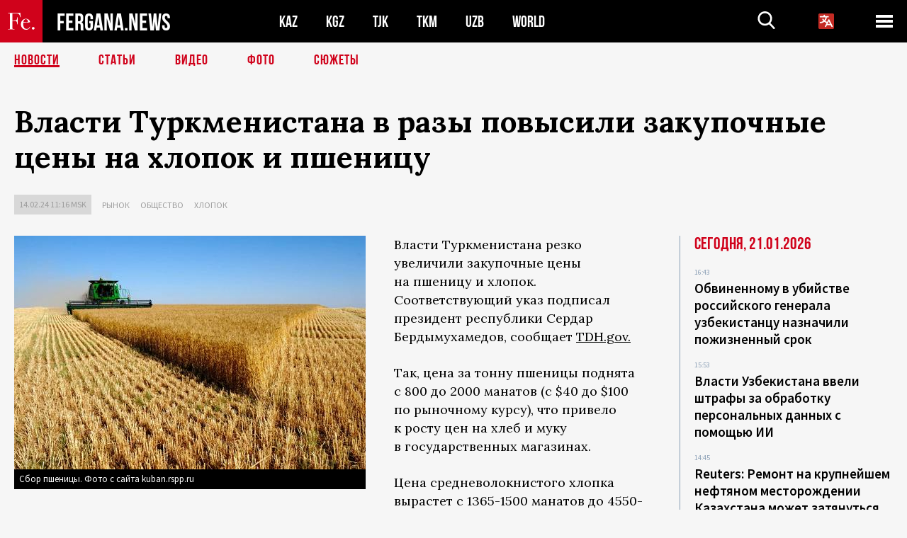

--- FILE ---
content_type: text/html; charset=utf-8
request_url: https://www.google.com/recaptcha/api2/aframe
body_size: 265
content:
<!DOCTYPE HTML><html><head><meta http-equiv="content-type" content="text/html; charset=UTF-8"></head><body><script nonce="ct7k5AA0po-WXPdF8Eh8iw">/** Anti-fraud and anti-abuse applications only. See google.com/recaptcha */ try{var clients={'sodar':'https://pagead2.googlesyndication.com/pagead/sodar?'};window.addEventListener("message",function(a){try{if(a.source===window.parent){var b=JSON.parse(a.data);var c=clients[b['id']];if(c){var d=document.createElement('img');d.src=c+b['params']+'&rc='+(localStorage.getItem("rc::a")?sessionStorage.getItem("rc::b"):"");window.document.body.appendChild(d);sessionStorage.setItem("rc::e",parseInt(sessionStorage.getItem("rc::e")||0)+1);localStorage.setItem("rc::h",'1769023079339');}}}catch(b){}});window.parent.postMessage("_grecaptcha_ready", "*");}catch(b){}</script></body></html>